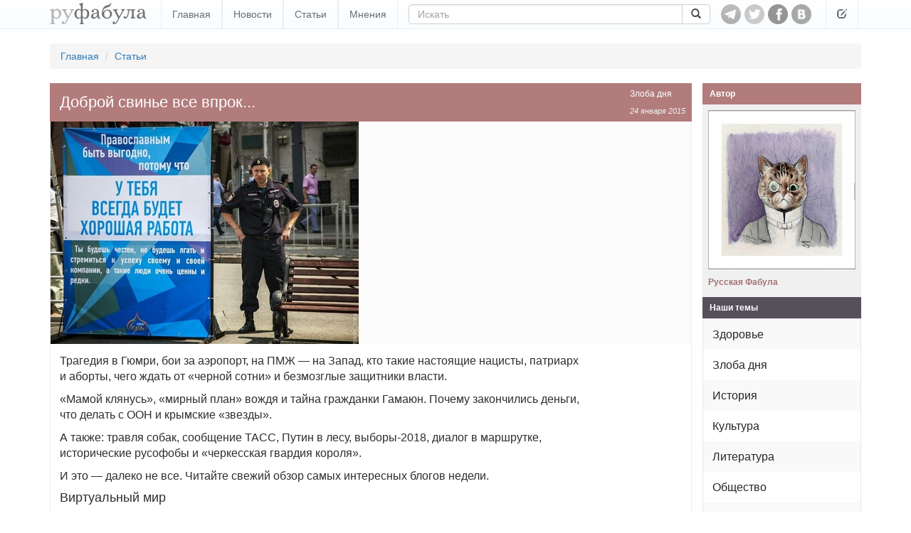

--- FILE ---
content_type: text/html; charset=utf-8
request_url: https://rufabula.com/articles/2015/01/24/review-four
body_size: 38630
content:
<!DOCTYPE html>
<html lang="ru">
<head>
    <meta charset="utf-8">
    <meta http-equiv="X-UA-Compatible" content="IE=edge,chrome=1" />
    <meta name="viewport" content="width=device-width, initial-scale=1, maximum-scale=1, user-scalable=no">
    <meta name="description" content="Независимый журнал о самом интересном: политика, культура, технический прогресс.">
    <meta name="keywords" content="Злоба дня, в кольце врагов, внешняя политика, двойные стандарты, мракобесие, полицейское государство, Путин, русь, свинцовые мерзости, свобода, судьбы России, Украина, фашизация">
    <meta name="apple-mobile-web-app-capable" content="yes">
    <meta name="apple-mobile-web-app-status-bar-style" content="black">
    <title>Доброй свинье все впрок...</title>
    <link rel="alternate" type="application/rss+xml" title="RSS" href="//rufabula.com/feed" />
    <link rel="shortcut icon" href="//rufabula.com/static/favicon.ico" />
    <link rel="apple-touch-icon" href="//rufabula.com/static/img/apple/apple-touch-icon-57x57.png" />
    <link rel="apple-touch-icon" sizes="72x72" href="//rufabula.com/static/img/apple/apple-touch-icon-72x72.png" />
    <link rel="apple-touch-icon" sizes="114x114" href="//rufabula.com/static/img/apple/apple-touch-icon-114x114.png" />
    <link rel="apple-touch-icon" sizes="144x144" href="//rufabula.com/static/img/apple/apple-touch-icon-144x144.png" />
    <link rel="stylesheet" href="//rufabula.com/static/v2/css/bootstrap.min.css">
    <link rel="stylesheet" href="//rufabula.com/static/v2/css/main.css?69">
    <meta property="fb:app_id"       content="461335947279050" />
    
<meta name="author" content="Русская Фабула">
<link rel="canonical" href="https://rufabula.com/articles/2015/01/24/review-four" />
<meta property="og:type" content="article" />
<meta property="og:title" content="Доброй свинье все впрок..." />
<meta property="og:url" content="https://rufabula.com/articles/2015/01/24/review-four" />
<meta property="og:description" content="Трагедия в Гюмри, бои за аэропорт, на ПМЖ — на Запад, кто такие настоящие нацисты, патриарх и аборты, чего ждать от «черной сотни» и безмозглые защитники власти. «Мамой клянусь», «мирный план» вождя и тайна гражданки Гамаюн. Почему закончились деньги, что делать с ООН и крымские «звезды». А также: травля собак, сообщение ТАСС, Путин в лесу, выборы-2018, диалог в маршрутке, исторические русофобы и «черкесская гвардия короля». И это — далеко не все. Читайте свежий обзор самых интересных блогов недели." />
<meta property="og:image" content="https://rufabula.com/media/upload/images/2015/01/23/10734282_581218011978504_2617940253399920697_n_1.jpg" />
<meta name="twitter:card" content="summary">
<meta name="twitter:site" content="@rufabula">
<meta name="twitter:title" content="Доброй свинье все впрок...">
<meta name="twitter:description" content="Трагедия в Гюмри, бои за аэропорт, на ПМЖ — на Запад, кто такие настоящие нацисты, патриарх и аборты, чего ждать от «черной сотни» и безмозглые защитники власти. «Мамой клянусь», «мирный план» вождя и тайна гражданки Гамаюн. Почему закончились деньги, что делать с ООН и крымские «звезды». А также: травля собак, сообщение ТАСС, Путин в лесу, выборы-2018, диалог в маршрутке, исторические русофобы и «черкесская гвардия короля». И это — далеко не все. Читайте свежий обзор самых интересных блогов недели.">
<meta name="twitter:image:src" content="//rufabula.com/media/upload/images/2015/01/23/10734282_581218011978504_2617940253399920697_n_1.jpg">
<link rel="stylesheet" href="//rufabula.com/static/social/social-likes_flat.css" type="text/css" />
<link rel="stylesheet" href="//rufabula.com/static/plugins/fancybox/jquery.fancybox.css" type="text/css" media="screen" />
<script type="text/javascript" src="//vk.com/js/api/openapi.js?117"></script>
<script type="text/javascript" src="//vk.com/js/api/share.js?90" charset="windows-1251"></script>
<script type="text/javascript">
  VK.init({apiId: 3590447, onlyWidgets: true});
</script>
<script src="https://apis.google.com/js/platform.js" async defer>
  {lang: 'ru'}
</script>

    <script type="text/javascript">
    window._tpm = window._tpm || [];
    window._tpm['paywallID'] = '30818141';
    
    window._tpm['trackPageview'] = false;
    
    window._tpm['onMeterExpired'] = window._tpm['onMeterActive'] = 'premium_only';
    window._tpm['onAccessGranted'] = 'thank_you';
    window._tpm['onShowOffer'] = 'on_show_offer';
    window._tpm['onCheckoutSuccess'] = function(){
        location.reload();
    }
</script>
<script type="text/javascript" src="//code.tinypass.com/tpl/d1/tpm.js"></script>
</head>
<body>
<nav class="header navbar-fixed-top" role="navigation">
    <div class="container">
        <button type="button" class="navbar-toggle" data-toggle="collapse" data-target="#main-menu">
            <span class="sr-only">Toggle navigation</span>
            <span class="icon-bar"></span>
            <span class="icon-bar"></span>
            <span class="icon-bar"></span>
        </button>
        <div class="navbar-header">
            <a href="https://rufabula.com">
                <div class="logo"></div>
            </a>
        </div>
        <div id="main-menu" class="navbar-collapse collapse">
            <ul class="nav navbar-nav">
            
                <li><a href="/" >Главная</a></li>
            
                <li><a href="/news" >Новости</a></li>
            
                <li><a href="/articles" >Статьи</a></li>
            
                <li><a href="/opinions" >Мнения</a></li>
            
            </ul>
            <ul class="nav navbar-nav visible-xs-inline">
                
  <li class=" visible-fp"><a>Мой статус: Меценат</a></li>
  <li class=""><a id="login" href="/add/post">Вход</a></li>


            </ul>
            <form class="navbar-form navbar-left" role="search" action="/search" method="get">
                <input type="hidden" name="searchid" value="2046126" />
                <input type="hidden" name="l10n" value="ru" />
                <input type="hidden" name="reqenc" value="" />
                <div class="input-group">
                  <input type="text" name="text" class="form-control" placeholder="Искать" value="">
                    <span class="input-group-btn">
                        <button class="btn btn-default" type="submit"><span class="glyphicon glyphicon-search" aria-hidden="true"></span></button>
                    </span>
                </div>
            </form>
        </div>
        <div id="socs">
            <a href="https://t.me/rufabula" title="Telegram" target="_blank"><div class="telegram"></div></a>
            <a href="https://twitter.com/rufabula" title="Твиттер" target="_blank"><div class="tw"></div></a>
            <a href="https://www.facebook.com/rufabula" target="_blank" title="Сообщество в Фейсбуке"><div class="fb"></div></a>
            
            <a href="https://vk.com/rufabula" target="_blank" title="Паблик Вконтакте"><div class="vk"></div></a>
        </div>
        <div class="navbar-collapse collapse">
            <ul class="nav navbar-nav navbar-right">
                <li class="dropdown">
                  <a href="#" class="dropdown-toggle" data-toggle="dropdown" role="button" aria-expanded="false"><span class="glyphicon glyphicon-edit"></span></a>
                  <ul class="dropdown-menu" role="menu">
                      
  <li class=" visible-fp"><a>Мой статус: Меценат</a></li>
  <li class=""><a id="login" href="/add/post">Вход</a></li>


                  </ul>
                </li>
            </ul>
        </div>
    </div>
</nav>

<div class="container">
    
    
    <ol class="breadcrumb">
        <li><a href="/">Главная</a></li>
        <li><a href="/articles/">Статьи</a></li>
    </ol>

</div>
<div id="root" class="container">
    <section id="content">
        
    
<div id="fb-root"></div>
<script>(function(d, s, id) {
  var js, fjs = d.getElementsByTagName(s)[0];
  if (d.getElementById(id)) return;
  js = d.createElement(s); js.id = id;
  js.src = "//connect.facebook.net/ru_RU/sdk.js#xfbml=1&version=v2.5&appId=461335947279050";
  fjs.parentNode.insertBefore(js, fjs);
}(document, 'script', 'facebook-jssdk'));</script>
    <article id="main" class="f-element article">
        <div class="head">
            <div class="right">
                <a href="/category/topical/">Злоба дня</a>
                <time datetime="2015-01-24">
    
    
        
        24 января 2015
        
    
</time>
            </div>
            <h1>
                Доброй свинье все впрок...
            </h1>
        </div>
        <div class="content">
            <div class="illustrate main clearfix">
                <img src="//rufabula.com/media/upload/images/2015/01/23/10734282_581218011978504_2617940253399920697_n_1.433.jpg" alt="Доброй свинье все впрок..." />
                
            </div>
            <div class="text">
            
            <p>Трагедия в Гюмри, бои за аэропорт, на ПМЖ — на Запад, кто такие настоящие нацисты, патриарх и аборты, чего ждать от «черной сотни» и безмозглые защитники власти.</p>

<p>«Мамой клянусь», «мирный план» вождя и тайна гражданки Гамаюн. Почему закончились деньги, что делать с ООН и крымские «звезды».</p>

<p>А также: травля собак, сообщение ТАСС, Путин в лесу, выборы-2018, диалог в маршрутке, исторические русофобы и «черкесская гвардия короля».</p>

<p>И это — далеко не все. Читайте свежий обзор самых интересных блогов недели.</p>

<p><h4>Виртуальный мир</h4><br /><q>Всё больше я прихожу в ужас от того, что мир становится окончательно виртуальным. Нет, где-то там, на кромке реальности, раздаются настоящие взрывы и гибнут настоящие живые люди. А мы получаем виртуальную подачу этого события — причем по желанию подающего так или иначе окрашенную, более или менее перевранную, а то и вовсе перевёрнутую (я сейчас не про наших орденоносных политобозревателях — это происходит во всём мире). И вот из этих комиксов у населения планеты складывается представление о реальности — и оно от неё дальше и дальше. Про засилье фейка в сети я уже не говорю. Однажды нам скажут правду, а мы уже не поверим.<span><a href="https://www.facebook.com/makarevichav/posts/1031695383513971" target="_blank">Андрей Макаревич</a></span></q></p>

<p><h4>Последний мазок</h4><br /><q>Любой человек, выступающий за гармоничность окружающего мира, должен приветствовать награждение орденом двадцатипятилетнего сына Сечина. Это же как последний мазок, недостающая деталь в мозаике, ударный аккорд. Задумайтесь, почему так тревожно было на душе в последние дни, отчего не находили себе места, терзались сомнениями, плохо спали?. Правильно. Потому что мир вокруг вас в тот момент еще не обрел цельность и ясность. А сейчас, с вручением ордена, все чудесным образом встало на свои места.<span><a href="https://www.facebook.com/permalink.php?story_fbid=859300167466728&id=100001602582009" target="_blank">Александр Рыклин</a></span></q></p>

<p><h4>На ПМЖ...</h4><br /><q>Одна моя подруга собирается на ПМЖ в Италию, другой очень хороший режиссер — в Киев. Нацизм не там, где пенсионеры донашивают эсесовскую форму. Не мы судьи латышам или западным украинцам. Нацизм там, где находят оправдание убийце армянской семье или пытаются оскорбить Звягинцева. Оба мои деда воевали. Один пропал без вести. И за пропавшего без вести моя бабка ни копейки не получала — поскольку не могла доказать, что он действительно погиб, хотя и поднимала пятерых детей. Так что про эту страну я знаю все. И гэбешные твари мне не указ.<span><a href="https://www.facebook.com/permalink.php?story_fbid=10202209792925167&id=1799978579" target="_blank">Слава Шмыров</a></span></q></p>

<p><h4>Хоррор класса С</h4><br /><q>Странно, СМИ, политологи и чиновники всех мастей с утра и до вечера уверяли и уверяют, что майдана в России нет и быть не может ни при каких обстоятельствах. Невозможно такое в России. Стабильность и т.д. И тут же с огромной помпой сами же создают организацию Антимайдан с руководителями на лицах которых написано, что самое первое что им придет в «голову»  — разграбить винные и продовольственные склады. Вот где настоящая карикатура. Я раньше думал, что у нас и злодеи опереточные, но сейчас все больше вся эта истерия смахивает на хоррор — фильмы класса C.<span><a href="https://www.facebook.com/kalvarskiy/posts/1038784226148200" target="_blank">Сергей Кальварский</a></span></q></p>

<p><h4>Прямая связь</h4><br /><q>Казалось бы, какая связь между формированием «черной сотни» — «антимайдана», законом о нежелательных иностранных организациях и денежной эмиссией?<br />Отвечаем: прямая. Если вы в сложившейся ситуации собираетесь спасать экономику, то вам не до черной сотни и неототалитарных изысков, а если — искючительно своих друзей, то вам без черной сотни и неототалитаризма не обойтись.<span><a href="https://www.facebook.com/kirill.rogov.39/posts/940482605969360" target="_blank">Кирилл Рогов</a></span></q></p>

<p><h4>Опасность безмозглых защитников власти</h4><br /><q>Как всегда, верховные желания угадываются и опережаются снизу: в России создается Антимайдан, в руководство которого вошли главные адепты Владимира Путина, а Рамзан Кадыров объявляет защитников свободы слова (и, в частности, апологетов «Шарли Эбдо») своими личными врагами.<br />Марш противников кощунства запрещен в Москве, где его сочли потенциальным источником провокаций, однако проводится в Грозном, и пусть вместо анонсированного миллиона на него вышли сотни тысяч, но и это серьезная цифра.<br />В это же время сторонники Путина, считающие его своим вождем и возлагающие на него все надежды, продолжают воевать на Украине — и дерутся за донецкий аэропорт от имени Путина; от его же имени, видимо, совершались там многочисленные «отжимы», а также провозглашались запреты домостроевского толка.<br />Хитом ю-туба стал ролик, в котором чеченский отряд, воюющий в Новороссии, называет эту землю своей и требует выдать убийцу чеченца, погибшего в перепалке с ополченцами же.<br />Все это, вместе взятое — от Антимайдана, компрометирующего Путина возможным сравнением с Януковичем, и до чеченской экспансии по всем направлениям, — наводит на мысль о некоторой, скажем осторожно, потере управления, о выходе ситуации из-под контроля; в какой-то момент — боюсь, он уже наступил — Путин не сможет сдерживать силы, которые он разбудил сам для укрепления собственной власти.<br />Лекарства могут оказаться куда опасней самой болезни; можно натравливать на оппозицию сначала байкеров, потом фанатов, потом патриотов, а в конце концов даже полицию, но оппозиция с ее сугубо мирными акциями может оказаться куда меньшим злом, чем разбуженные властью силы.<br />Хорошо отвлекать население от кризиса внешней агрессией, прямой поддержкой сепаратизма, но последствия этой войны могут оказаться ужасней всякого кризиса. Стоило бы напомнить, что русская революция 1917 года случилась не из-за большевиков, для революционеров она была серьезной неожиданностью, и самыми влиятельными врагами самодержавия были не Ленин с Троцким, а экс-кадет Львов с черносотенцем Пуришкевичем.<br />Для власти опасны не явные враги, а наиболее ретивые и часто безмозглые защитники, компрометирующие ее; беда в том, что для борьбы с вызовами времени Россия традиционно прибегает к средствам, которых не выдержал бы и самый здоровый организм. Главный сторонник и потенциальный защитник власти Рамзан Кадыров, мнится, опасней для этой власти, чем дюжина Навальных.<br />Сейчас уже не вполне понятно, говоря словами Бабеля, «где начинается полиция и где кончается Беня», особенно если учесть, что современные Бени, которых развелось до Бениной матери, действуют якобы на стороне полиции. На самом деле, кажется, они просто почувствовали ее слабину и спешат занять ее место.<span><a href="http://sobesednik.ru/dmitriy-bykov/20150121-dmitriy-bykov-opasnost-bezmozglyh-zashchitnikov-vlasti" target="_blank">Дмитрий Быков</a></span></q></p>

<p><h4>На бис!</h4><br /><q>52% россиян положительно оценили роль Сталина в истории россии и попросили сыграть на бис.<span><a href="https://www.facebook.com/pavel.bardin/posts/815169628532227" target="_blank">Павел Бардин</a></span></q></p>

<p><h4>Стадо идет к обрыву</h4><br /><q>В юности мне встречались сумасшедшие, которые поклонялись Николаю II и Сталину сразу: пустой мечтательный взгляд, захлебывающаяся речь, рот, искаженный судорогой. Еще секунду и потечет слюна, и он разобьет вазу, и будет биться в падучей. Редкие экзотические цветы, высокие безумцы.<br />В последнем опросе Левады их 52%.<br />Определенно больше хорошего и скорее больше хорошего находят в Николае II 52% опрошенных. И те же 52% безусловно положительно и скорее положительно оценивают роль товарища Сталина. Понимаю, понимаю, уже слышу, как мне кричат: нет! Есть 52%, которые уважают очень помазанника, и противоположные им 52%, которые боготворят генсека, и они совсем, совсем не пересекаются. Увы. Совсем не пересекаться они не могут даже теоретически: 52+52 это 104, а не 100, но на практике таких совпадений, конечно, гораздо больше; Николай II и Сталин — по разным опросам самые авторитетные лидеры ХХ века, и они не разведены по разным садикам, нет давно двух враждующих станов, есть одна могучая кучка. Так Россия встала с колен: были противоречия, но они утонули. Ведь неважно, какая государственность, главное, чтоб была: доброй свинье все впрок. Оно, конечно, так, но безумие от совместившихся садиков никуда не девается. И стадо идет к обрыву, и кидается в море, и гибнет в нем.<span><a href="https://www.facebook.com/timofeevsky/posts/10203296838802990" target="_blank">Александр Тимофеевский</a></span></q></p>

<p><h4>Приличный человек</h4><br /><q>Лавров все же приличный человек. Он не говорит: «Мамой клянусь, на рельсы лягу, на пидараса отвечаю, руку на отсечение даю». Нет, он корректно выражается: «Хер докажете, что российские войска воюют на Донбассе».<span><a href="https://www.facebook.com/igor.svinarenko/posts/829602950419152" target="_blank">Игорь Свинаренко</a></span></q></p>

<p><h4>Есть только один «мирный план Путина»</h4><br /><q>«Порошенко отверг мирный план Путина», — бушует российский агитпроп.<br />Три недели радовались атакам так называемых «ополченцев» на Донецкий аэропорт (о «взятии» которого Первый канал и другие едва ли не ежедневно сообщали торжествующим тоном) — а теперь обнаружился «мирный план»...<br />Если бы Путин действительно хотел мира на востоке Украины — у него был бы только один «мирный план». Абсолютно надежный. С гарантированным результатом.<br />— отозвать с Украины засланных туда спецназовцев, наемников, «отпускников» и «добровольцев» — вместе с переданным им оружием и тяжелой техникой; <br />— наглухо закрыть границу с Украиной для желающих повоевать; <br />— пресечь попытки набирать в России «добровольцев»; <br />— прекратить прославлять по российскому ТВ «ополченцев Донбасса»«, клеймить «украинских карателей» и выдумывать «украинских фашистов», и вдохновенно врать про «русский мир» и про то, что мы «воюем с Америкой на территории Украины».<br />После этого от «сепаратизма» в Донецке и Луганске (чего там до апреля 2014 года, — до появления диверсантов Гиркина-Стрелкова, — отродясь не видели) ничего не осталось бы в течение недели.<br />Как и от карикатурных «народных республик», которыми так восхищаются брутальные писатели-патриоты, телевизионные полководцы и юные чемпионки по поднятию тяжестей.<br />После этого перестали бы гибнуть граждане Украины — как военные, так и мирные жители. <br />После этого перестали бы гибнуть граждане России — воюющие в Украине по приказу начальства или по своей воле. <br />Никто, — кроме организаторов этой необъявленной войны, — не знает точное число погибших в Украине россиян. <br />За приоткрытие завесы над этой тайной мой коллега и друг Лев Шлосберг чуть не поплатился жизнью. Но, скорее всего, счет идет на тысячи.<br />За что они погибли?<br />Они защищали свою страну? Нет, они воевали в чужой стране, которая не нападала на Россию и не аннексировала ее территории. <br />За кремлевские обиды и амбиции? Но разве они стоят жизни людей? <br />«Мирный план» очень прост.<br />Если Путин его не предлагает — значит, ему не нужен мир.<span><a href="http://echo.msk.ru/blog/boris_vis/1476380-echo/" target="_blank">Борис Вишневский</a></span></q></p>

<p><h4>Последний рубеж</h4><br /><q>А где можно почитать какое-нибудь внятное объяснение того, что такого в стратегически важного в этих развалинах донецкого аэропорта, что одни туда месяцами набигали русским православным зерграшем, а другие сидели с понтом ни-шагу-назад, как будто это последний рубеж обороны святой Терры от орд хаоса?<span><a href="https://www.facebook.com/michael.pojarsky/posts/839964692727819" target="_blank">Михаил Пожарский</a></span></q></p>

<p><h4>Формула</h4><br /><q>Я давно вывел для себя формулу: На Донбассе поколение отцов воюет против поколения детей, прикрываясь поколением дедов.<span><a href="https://www.facebook.com/gennadiy.tchernov/posts/10205719298961029" target="_blank">Геннадий Чернов</a></span></q></p>

<p><h4>Деревня Лопыревка</h4><br /><q>Я понимаю смысл противостояния со всем миром, когда надо было входить в Ирак. Вот там реально надо было бодаться. Но из Ирака Россию сначала выдавили, а потом не впустили. Не совсем чтобы полностью, но почти. «Лукойл» разрабатывает там сейчас 50 скважин. <br />Я понимаю смысл противостояния, когда весь мир входил в Африку. Но Африку просто проворонили, просто не врубились в тренд. Да и не могли врубится — нечем туда заходить было, нет того количества частного среднего бизнеса, который мог бы ломануться на новые горизонты и начать подминать под себя территории, разработки, месторождения и пр. Теперь почти вся Африка сейчас под Китаем. <br />Частично застолбили за собой Север и неплохо, в общем-то, вошли в Арктику — вот там свои позиции Россия закрепила — глупо и по идиотски, правда, с шоу-клоунадой «Миры устанавливают флажок на дно моря» — но уж как умеем. Но это достижение пока виртуальное и не факт, что теперь вообще станет реальным. Потому что качать нефть мы еще можем (да и то так себе), а вот строить платформы и оборудование, чтобы её качать — уже нет. <br />В итоге Африку просрали, Ирак просрали, Арктика теперь заморожена, но зато из-за деревни Лопыревка Донецкой области начали континентальную войну со всем миром.<br />Я никак не могу понять эту логику. <br />Ради чего весь этот ад?<br />Ради какого невбубического профита?<span><a href="https://www.facebook.com/babchenkoa/posts/597375590362678" target="_blank">Аркадий Бабченко</a></span></q></p>

<p><h4>Поговорка</h4><br /><q>В России новая поговорка: «Солдат ребенка не обидит! Солдат его пробьет штыком».<span><a href="https://www.facebook.com/zoriy.davidovich/posts/1539777662958793" target="_blank">Зорий Давидович</a></span></q></p>

<p><h4>Трагедия в Гюмри</h4><br /><q>Мне кажется, что в России не до конца понимают всю глубину трагедии в Гюмри.<br />Реакция примерно такая: ну да, беда, конечно, кто спорит. Но уж прямо делать из этого национальную трагедию не стоит. Ну убил какой-то дебил семь человек. Идиот, конечно. Да вон у нас каждый день гастарбайтеры кого-нибудь то режут, то насилуют! Что ж, из-за этого войну начинать, что ли?<br />Вот когда про нас говорят, что (в силу нашей «своеобразной» истории) ценность человеческой жизни в России стала чрезвычайно низка, то мы киваем головами, но как-то не придаем этому существенного значения. Так, мол, оборот речи. Ораторская красивость. Все мы понимаем, придаем и все ценим. И человеческую жизнь — тоже. Что ж мы, звери, что ли.<br />А вот столкнувшись с другим восприятием человеческой смерти (в данном случае — армянским), удивляемся: мол чего они так разошлись-то? Ну убили, горе, конечно, но уж так-то прямо на разрыв аорты. Чего тут постановки-то крутить? Одно слово — чурки. Опять хачи балаган устраивают. Наверное денег от России потребуют. У нас бы похоронили, всплакнули, да и все. Девять дней, сорок. Помянули, выпили, похмелились. А чего еще надо-то? Менты бы, позевывая, дело завели. Шло бы оно ни шатко, ни валко. Висяк. Могилики бы заросли бурьяном, оградки заржавели. И все бы кануло в Лету.<span><a href="https://www.facebook.com/koch.kokh.haus/posts/1405052549791950" target="_blank">Альфред Кох</a></span></q></p>

<p><h4>Скрепа</h4><br /><q>Вот, наконец, я понял главный секрет. Проникся духовной скрепой.<br />Идея персональной ответственности глубоко не наша, западная, римско-католическая или хуже того, протестантская. <br />Наша идея — это соборность. <br />Каждый виноват во всем.<br />Что плохо учились, плохо работали, безответственно относились к политическому выбору. Всегда со всем соглашались, а когда бунтовали — то неправильно, бессмысленно. Не посылали лучших людей во власть, не сумели организовать оппозицию, не мыли подъезды, не чистили тротуары, пили пиво из горлышка, не ходили на диспансеризацию.<br />Ругались матом, не повышали глобальную конкурентоспособность выпускаемой продукции каждый на своем рабочем месте, не изучали иностранные языки и опыт лучших фирм и корпораций, ковыряли в ушах спичкой, не оплачивали вовремя счета за свет и газ, списывали контрольные, брали и давали взятки, допускали расистские высказывания, не верили в Бога, а когда верили, то делали это фальшиво или фанатично, хотя то и другое — неправильно. <br />Не чистили ботинки и не мыли подмышки с мылом, несмотря на отсутствие дорог с твердым покрытием и горячего водоснабжения, забывая тем самым, что опрятность и подтянутость — залог дальнейших успехов на ниве экономического роста. Изменяли женам и мужьям, плохо воспитывали детей.<br />И чего же вы теперь хотите?<br />От власти, от соседей, от Бога?<br />Покайтесь! Покайтесь, ибо близится.<span><a href="https://www.facebook.com/denis.dragunsky/posts/940292925995876" target="_blank">Денис Драгунский</a></span></q></p>

<p><h4>Рак рабства</h4><br /><q>Трагедия Шарли и трагедия Украины — это одна и та же трагедия. Трагедия жизни, которая самой своей жизненностью оскорбляет другого. Это не сразу заметно, потому что большинство людей, оплакивающих Шарли, одновременно защищают Украину. Те, кто убил карикатуристов, не обязательно были посланы Путиным, но они точно вдохновлялись идеалами Путина, идеалами войны, агрессивности, уничтожения.<br />Однако, есть и люди — в том числе, украинцы и украинки — которые одновременно с радостью «дали бы по рогам» и тем, кто издевается над образом Божиим, над Матерью Божией, да и над всякой верой, пусть даже мусульманской, и тем, кто напал на «мать Украину».<br />Конечно, это истероидное поведение, обманывающее, как и всякая истерика, не других — себя. Человек тем активнее призывает стрелять в русских захватчиков, что знает — если Украину завоюют, если опять воцарится кремлевская власть, то он ее не свергнет. Будет жить под ней, как жил десятилетиями сам, как жили его отец и мать, дед и бабка. Это против полудеспотов удаются майданы, а против настоящих деспотов, всмятку уваренных, — не удаются. Они сами к власти пришли благодаря вооруженному бунту 25 октября 1917 года и принимают всяческие меры, чтобы их при помощи такого же бунта не свергли.<br />Что же, положение безысходно? Рак рабства будет расползаться по земному шарику? Считать так означает принимать ложь рабства, ложь милитаризма, который поощряет истерику: «Ах, Гитлер мог завоевать весь мир, только мы остановили коричневую чуму!» Да не мог, успокойтесь! И не «мы остановили», а конкретные люди — вроде украинского еврея Анатолия Шапиро, который освободил узников Освенцима. Шапиро, а не «народы СССР», не «Красная армия». Нет коллективной ответственности ни в преступлениях, ни в подвигах.<br />Да, свобода должна уметь защищаться. Но защита с оружием — самая ничтожная из защит. Главная защита свободы — мир. Если человек любит свободу и говорит о свободе, но говорит со злобой и ненавистью, то он лишь наплодит врагов свободы. Конечно, на самом деле это будут его враги, но они-то будут уверены, что бороться надо со свободой в целом, коли ее ревнители такие сердитые и неприятные люди.<br />В этом правда дяди Тома, она же правда Евангелия, правда «спасись сам и тысячи вокруг тебя спасутся». Живи так, чтобы другим захотелось жить твоей жизнью. Пока в основном люди бегут от несвободы, но не бегут к свободе. Поэтому и тоталитаризм не пал, а только припал, изготовился к прыжку, а кое-где уже прыгнул.<br />Когда-то, и не «давным-давно», а очень даже недавно все люди были несвободны. Освобождение пришло не извне — не было никакого «вне». Освобождение пришло и продолжает приходить благодаря тому, что кто-то так свободно живет, что другим хочется жить так же. Конечно, свободно жить означает рисковать — другой может из зависти просто уничтожить твою свободу, потому что не верит, что и сам так может. Часто — действительно не может, потому что в истории точек невозврата нет, а в жизни отдельного человека, увы, есть. Но риск и в любви есть, так что ж — не любить? Наоборот! Риск — это соль любви, горчица свободы и кетчуп творчества. Кто хочет избавиться от риска — избавляется от людей. В этом, собственно, и суть трагедий и во Франции, и в Украине.<span><a href="https://www.facebook.com/james.krotov/posts/815213328543779" target="_blank">Священник Яков Кротов</a></span></q></p>

<p><h4>Прогресс</h4><br /><q>А я все о прогрессе.<br />Людям, которые окропили святой водой Мавзолей с безусловно благородной задачей выкурить оттуда нечистую силу, присудили за это по 10 суток.<br />Что бы с ними за то же самое сделали при коммунистах, страшно и подумать.<br />Нечистая сила та же и на том же месте.<br />А прогресс...<span><a href="https://www.facebook.com/permalink.php?story_fbid=919829904694418&id=100000022518126" target="_blank">Лев Рубинштейн</a></span></q></p>

<p><h4>Дума Патриарха</h4><br /><q>С точки зрения церкви и людей верующих, аборт — это грех. С точки зрения людей, не исповедующих никакой религии, аборт — это медицинская процедура. Это не значит, что неверующий человек воспринимает это процедуру как нечто вроде удаления зуба. Чаще всего это непростое и даже трагическое решение. Но в целом то, что с религиозной точки зрения — безусловное зло, с точки зрения светской — повод для дискуссий и вопрос свободного выбора. Миллионы женщин очень хотят родить ребенка, но не могут этого сделать, несмотря на все усилия. Им остается только с горечью смотреть на тех женщин, которые могут родить, но добровольно от этого отказываются. Однако случаи бывают разные. Очень часто к аборту приводят ситуации фактически безвыходные. <br />К сожалению, здоровье у потенциальных матерей сейчас в общей массе такое, что беременность для многих сопряжена с риском для их жизни. Ценой аборта врач спасает женщину. Как быть в таких случаях? Как быть в тех случаях, когда ребенок является не плодом любви и даже не результатом мимолетного увлечения или случайной связи, а появляется против воли женщины в результате насилия. Думаете, таких случаев мало? Увы. Таких случаев предостаточно! И как осудить женщину, которая не желает становиться матерью при подобных обстоятельствах, и для которой слова «на всё воля божья» прозвучат как издевательство? Правил без исключения быть не должно. Поэтому нельзя выводить аборт из системы ОМС. Другое дело, что рекламировать и тем более пропагандировать такую процедуру не следует. Не знаю уж, правда, где патриарх Кирилл сталкивался с подобной пропагандой, но тут я с ним соглашусь. <br />Что же касается демографического прорыва, к которому могло бы привести сокращение абортов вкупе с решением социальных проблем родителей, которые хотели бы иметь детей, то здесь никакой прямой связи нет. Прекрасно известно, что в развитых странах уровень жизни высок, а рождаемость низкая. А в странах отсталых все наоборот. Не зря же коллега нашего Патриарха Папа Франциск на днях даже призвал паству «не размножаться как кролики». Хотя и Франциск вместе со всей католической церковью остается противником абортов. Так или иначе, статистика в России действительно тяжелая, даже притом, что в последние годы абортов, слава богу, становится меньше. Но запретами тут не добьешься ничего, кроме возникновения теневого полукриминального рынка таких услуг. И как бы это не прозвучало банально, но успех в борьбе за сокращение числа абортов зависит от просвещения и воспитания. Чтобы женщины — и мужчины, кстати, тоже! — понимали все последствия такого шага для здоровья, с моральной точки зрения, думали о последствиях, предаваясь страстям. Людям нужна информация, которая сможет предостеречь их от опрометчивых шагов. Но не будет ли расцениваться информация об абортах как их пропаганда?<span><a href="http://echo.msk.ru/blog/oreh/1478944-echo/" target="_blank">Антон Орехъ</a></span></q></p>

<p><h4>Здравствуй, мама!</h4><br /><q>— Гражданка Гамаюн? Ольга Петровна?<br />— Да.<br />— Это вы в январе тридцать восьмого в общежитии по улице имени Розы Люксембург сделали аборт вязальной спицей и подбросили плод на помойку овощебазы?<br />— Д-да, товарищ майор.<br />— Ну, здравствуй, мама.<span><a href="https://www.facebook.com/pavel.bardin/posts/816038245112032" target="_blank">Павел Бардин</a></span></q></p>

<p><h4>Про Кадырова</h4><br /><q>Митинг в Грозном был грандиозен и получил огромный международный резонанс, который даёт организатору мероприятия политический капитал, значительно превышающий его статус как главы субъекта РФ.<br />Только вот что Кадыров будет делать с этим капиталом?<br />Ведь в политической системе РФ не предусмотрено для него места больше, чем предводителя «черкесской гвардии короля». А он — после этого митинга — стал чем-то большим.<br />Для «русского мира», эмоции и предрассудки которого система в последнее время заботливо выращивает и эксплуатирует, кавказец-мусульманин как лидер федерального масштаба невозможен.<br />Кадыров положительно воспринимается обывателем исключительно как бультерьер «белого царя», не более того. <br />— Знать, и правда силён наш царь, что даже чеченцев приручил, — думал средний россиянин, наблюдая видео с кадыровцами из Донбасса.<br />После манифестации в Грозном ситуация изменилась кардинально.<br />Хотел Кадыров или нет, но теперь в Кремле никто не поверит, что он верный пёс у ног хозяина.<br />Потому что на митинг к Путину столько людей не придёт.<br />Даже из-под палки.<span><a href="https://www.facebook.com/elena.galkina.1690/posts/906902696009879" target="_blank">Елена Галкина</a></span></q></p>

<p><h4>Цивилизованная пропасть</h4><br /><q>Рассказывали про российского чиновника средней руки, приехавшего в Штаты к другу. Друг сразу же повёл его знакомить с мэром городка, в ситихолл. Сидели, пили чай, болтали. Но друг видел, что чиновника что-то ужасно напрягает. Позже он признался, что был ошарашен не тем, что можно так вот запросто попить с мэром чай. А тем, что на стенке в кабинете не было портрета Обамы.<br />В этом состоит культурологическая, я бы даже сказал, цивилизационная пропасть между странами, системами. Ацтеки, впервые увидевшие испанских конкистадоров, были ошарашены многим меньше.<span><a href="https://www.facebook.com/starshinanechiporenko/posts/771559999590057" target="_blank">Васиссуалий Нечипоренко</a></span></q></p>

<p><h4>Два сценария</h4><br /><q>В 2018 году есть два сценария выборов: либерально-прогрессивный и консервативный.<br />При либерально-прогрессивном сценарии состав участников президентской гонки будет выглядеть так:<br />Путин (демиург)<br />Зюганов (от парл. партии)<br />Левичев (от парт. партии)<br />Дегтярев (от парл. партии и прогрессивной молодежи)<br />Явлинский (от напарламентских ветеранов)<br />Ксения Собчак (для гендерного баланса)<br />Ходорковский (от врагов России)<br />Чулпан Хаматова (для гуманистичности)<br />При консервативном сценарии СФ проголосует закон о временном изменении порядка выборов президента (с целью экономия бюджетных средств в условиях войны). Президент избирается участниками заслушивания ежегодного послания Президента Федеральному Собранию в Георгиевском зале.<span><a href="https://www.facebook.com/permalink.php?story_fbid=10203369455781590&id=1367268883" target="_blank">Александр Морозов</a></span></q></p>

<p><h4>Из подмосковных лесов</h4><br /><q>Александр Абрахимов утром в новостях на радио Шоколад: «Когда-то Владимир Путин выступал на встречах в Давосе, а теперь следит за ними из подмосковных лесов».<span><a href="https://www.facebook.com/alyosha.stepanoff/posts/4876144636705" target="_blank">Алеша Степанов</a></span></q></p>

<p><h4>Почему? А потому...</h4><br /><q>Почему мы не шарли.<br />Ну, потому, что баба должна знать своё место. У чурок она в гареме, у нас — в тереме, что почти одно и то же. Чтобы она не гуляла на стороне, ей, дуре, надо плести про мораль и нравственность, водить в церковь, надев на голову тряпку, дабы знала свое месте, где батюшка ей объяснит, что ебстись в попу — это неправильно.<br />Раньше, кто не знает, в каждой крестьянской избе висела казацкая плетка, а в углу стояли образа. Понятно, что не всякая тварь осмелится при таком раскладе изменить мужу. Супруга своего баба должна бояться и уважать, а если уважать его не за что, то просто — бояться. Чтобы не блядила — ей хорошо бы каждый год рожать, будет кому на старости лет стакан подать отцу-батюшке. Когда построим дом и посадим дерево.<br />Все это, понятно, не распространяется на нас, мужиков. Мы бабе изменять можем, это у нас природное, в том проявляется наша молодецкая удаль и смекалка. Которые поумнее и повыше, депутаты которые, — те порой и мальчиков в сауне трахают, но это уже не нашего ума дело, чем они там приватно занимаются, потому что нечего всякой ювенальной юстиции лезть куда не положено. Но именно потому, что трахают, они еще больше не шарли.<br />Вообще, во всем должен быть порядок. Зачем нам эти потрясения и майданы? Путин, может быть, и не лучший вариант. Но при нем все — как надо: параллельно и перпендикулярно, традиционные ценности и прочие скрепы. И никаких карикатур на кого не надо.<br />И если когда какой-нибудь суверенный авторитет открывает свою зловонную дыру посередине бороды, густо смазанной традиционными русскими закусками — селёдкой и луком, и пердит свои патриархальные поносы, мы должны ему тщательно внимать. Мужики могут и вполуха, но бабы — внимательно и конспектируя, дабы потом воспроизвести вконтакте, как и что они это поняли своим куцым, недоразвитым умишком.<br />Поэтому мы все и не шарли. И в этом проявляется наша сила духа, особый путь и главная национальная идея.<span><a href="https://www.facebook.com/ponochevnyy/posts/1021339814549840" target="_blank">Игорь Поночевный</a></span></q></p>

<p><h4>Диалог в маршрутке</h4><br /><q>— Я, конечно, понимаю, что убивать нельзя, но нужно ведь понять. Кругом ведь они. Кафе и рестораны их. В торговле — они. Автосервис- они. Таксисты — они. Вот маршрутку нашу кто ведет? Ремонт в квартире и то они. Куда ни плюнь. А русскому Ивану куда податься? Либо к черножопым в батраки, либо водку пей. Парнишка и дома от них продыху не имел, а попал в армию, и там они. Причем со всех сторон. Ну не выдержал. Парнишка то наш русский, в церковь ходил. А мы русские, русских в беде не бросаем.Так что защитим от хачья.<br />— Вы что, фашист?<br />— Это я то фашист? Я как раз антифашист. Я против майдана хохляцкого и против жидовни. Это они фашистюги. Теперь и армяшек с пути сбивают, падлы. Всех их перевешать бы. Жаль отец родной, Иосиф Виссарионович не видит.<span><a href="https://www.facebook.com/lsankin/posts/756883367724363" target="_blank">Леонид Санкин</a></span></q></p>

<p><h4>Не вздумайте болеть!</h4><br /><q>Российская вакцина против СПИДа, которую разрабатывали 15 лет и испытания которой в принципе уже выходили на финишную прямую, теперь будет готова неизвестно когда, а может быть не будет готова вовсе. Деньги, говорят, кончились. А куда же это они кончились, интересно? Не бывает такого, что вчера деньги у вас были, а сегодня вы глядите — а их нет. Если, конечно, вас не ограбили. Мы ведь все как-то рассчитываем свой бюджет, продумываем траты, предполагаем, на что свои средства потратить можем, а на что нет. Именно поэтому большинство все-таки как-то сводят концы с концами. Хотя бывают исключения. Поддался ты куражу и деньги свои пропил. Или проиграл в подпольном казино. Тогда действительно можно сказать, что деньги взяли и кончились. Но в таком случае ты просто дурак и пенять можешь лишь на себя самого. Бывают, конечно, иные ситуации. Когда внезапно что-то сломалось — автомобиль, холодильник, стиральная машина. Или когда, не дай бог, кто-то заболел. В этих случаях деньги тоже могут резко закончиться вопреки твоим расчетам. Но дураком ты себя не назовешь — сама судьба сыграла против тебя.<br />Заболеть может каждый. В том числе СПИДом. Ну, а что же случилось с нашей страной, которая разрабатывала вакцину против этой страшнейшей болезни? 650 тысяч граждан России являются носителями вируса — а деньги на лекарство для них взяли и кончились! И если бы только для них.<br />Буквально накануне я узнал, как онкологическим больным доложили, что те исследования, которые они делали в стационаре бесплатно, теперь им придется делать за деньги. Или становиться в бесконечную очередь на недели, а то и месяцы. А в этой очереди эти исследования теряют всякий смысл, потому что дороже всего здесь — время. Упустишь время, и лечить уже будет нечего. Ну, а если за деньги — тогда пара процедур обойдется в сумму, превышающую пенсию инвалида и все его пособия и надбавки.<br />Что же произошло? Представьте, там тоже сказали, что деньги кончились! Может быть, с нашей страной произошло стихийное бедствие, и все эти деньги ушли на ликвидацию его последствий? Ураганы, наводнения, пожары? Или все это одновременно? Что случилось-то? Рубль упал? Упал с неба как Челябинский метеорит? Нет ничего — ни стихии, ни войны.<br />Воюем мы, как известно, бесплатно, в отпуске и по зову сердца. Поэтому объяснение внезапно кончившимся деньгам другое. Это история про того дурака, который на последние деньги решил напиться или все проиграл в карты. Мы сознательно сделали такой выбор. Никакой это ни Обама и ни Меркель — мы сами «разорвали в клочья» свою экономику и свою страну. Сами, своими руками написали бюджет, где сократили все расходы, кроме расходов на армию. Денег на все эти вакцины и не могло хватить. Они не кончились — их просто не было. Есть деньги на то, чтобы убивать. А денег на то, чтобы лечить — нету. Поэтому мой вам единственный совет: не вздумайте болеть!<span><a href="http://echo.msk.ru/blog/oreh/1478256-echo/" target="_blank">Антон Орехъ</a></span></q></p>

<p><h4>Про ООН</h4><br /><q>Эта ООН уже немножко раздражает своей аморфностью. Смотришь на Совбез, и негодуешь — ну, как же так, сколько можно быть такими беззубыми?<br />Но так как терпеть такую неадекватность далее будет невозможно, то там грядут перемены.<br />Что же будет уже скоро вместо ООН?<br />Мой ответ прост. Это будет Консилиум из 100 руководителей стран, которые только что вышли из этой должности. Потому что у них есть понимание глобального мира и опыт управления большими ресурсами. Страны будут отбираться по уровню ВВП. Ценз, так сказать.<br />В этот консилиум также войдут 100 самых богатых в мире из списка Форбс. Они знают, как добиваться высоких целей, приумножая всепланетный ВВП. Ну и третьим звеном будут 100 последних Нобелевских лауреатов. Эти 300 спартанцев и будут вершить судьбами цивилизации.<br />Так мир переформатируется, очистится, посправедливеет и помудреет. Снизятся риски возникновения новых путиных. Их будут пресекать на корню.<br />Думаю, что именно сейчас, в наши дни и формируются новые Антанты и Тройственные Союзы. Потому что началась не просто новая война, а переформатирование сфер цивилизации. И важно кто с кем, против кого и с какой целью.<br />Через 10 лет мы с удивлением обнаружим, как морально изменится мир, и посокрушаемся тому, как странно, что мы терпели все прежние паталогии.<br />К чему я клоню? К тому, что нашей стране надо попасть в мейнстрим этого движения. И реформы в стране увязать с этими гео-глобальными тенденциями.<br />Просто цель того стоит.<span><a href="https://www.facebook.com/vspivakovsky/posts/839500022755728" target="_blank">Владимир Спиваковский</a></span></q></p>

<p><h4>Реформа</h4><br /><q>Многие не знают — в Северной Корее в 2009 году провели такую реформу: из банкнот и ценников вычеркнули два нуля, а зарплаты оставили прежними.<br />То есть, зарплаты в одночасье выросли в 100 раз.<br />Глазьев и Делягин, вы рядом с Ыном — дети неразумные.<span><a href="https://www.facebook.com/oleg.pshenichny/posts/10203793426652440" target="_blank">Олег Пшеничный</a></span></q></p>

<p><h4>Памятник</h4><br /><q>В последнее время журналисты и просто знакомые часто меня спрашивают насчет памятника жертвам политических репрессий, который наказал поставить главный наш начальник. Спрашивают, естественно, как архитектора, в смысле выбора места, организации конкурса, а что бы вы предложили, если бы, и т.п. <br />Но вот, что я вообще думаю по этому поводу. <br />Во-первых, вся эта затея никакого отношения к миллионам погибшим, к действительному покаянию и состраданию не имеет. Это очередная разводка для либеральной интеллигенции. На самом деле это циничная, чисто пропагандистская акция, затеянная накануне празднования юбилея победы, чтобы формально закрыть тему террора и чтобы эффективный усатый менеджер мог предстать во всем своем победительном великолепии, в чистом белом кителе, не осквернённом брызгами крови.<br />Во-вторых, не может идти речи ни о каком монументе памяти жертв, пока не проведен трибунал над инициаторами и исполнителями этого кровавого кошмара, пока им не вынесен окончательный и беспощадный общественный приговор, пока их могилы располагаются в самом центре столицы, и пока самый главный из них удостоен чести лежать в хрустальном гробу в отдельном склепе.<br />В-третьих, не может идти речь о памятнике жертвам политических репрессий, пока политические репрессии продолжаются. А они, к сожалению, продолжаются. <br />В-четвертых, если и может такой монумент однажды появиться (после всего, о чем сказано выше), то только на Красной площади, или на Лубянке. Ни одно другое место в России не соответствует важности и смыслу этого памятника. А выбор организаторами случайного скверика на Садовом кольце (под не менее случайным для этого места именем Сахарова) только подтверждает совершенно формальный и бюрократический подход к этому делу. <br />В-пятых, уже как архитектор, я бы предложил освободить, наконец-то, Мавзолей, и превратить его в Мемориал Жертвам Политических Репрессий в России. Замкнуть круг, так сказать.<span><a href="https://www.facebook.com/evgeny.asse/posts/845005948885019" target="_blank">Евгений Асс</a></span></q></p>

<p><h4>Вот раньше были русофобы...</h4><br /><q>Всё измельчало в России, и русофобы тоже. Ну что там Звягинцев с его намёками, аллюзиями и какой-то Териберкой? Вот раньше были русофобы — ого-го-го! Родич Обамы, всю жизнь рвавшийся в Европу афронацист Пушкин несколькими строчками открытым текстом охаял трёх великих государей земли русской. Махровый бандеровец, постоянно обретавшийся поближе к Ватикану, Гоголь в одной полуопубликованной-полусожжённой поэме прямо унизил и оскорбил всю русскую аристократию, а в одной пьеске — весь правящий класс. Психически больной преступник, мизантроп-лудоман Достоевский, не вылезая из казино Баден-Бадена, без всяких недомолвок гнусно оклеветал столицу Российской империи, град святого Петра. Вот это действительно были русофобы — Левиафаны, а не скелеты обглоданные.<span><a href="https://www.facebook.com/osovtsovaa/posts/1608332182720528" target="_blank">Александр Осовцов</a></span></q></p>

<p><h4>Арифметика империй</h4><br /><q>В XX веке прекратили существование империи: Германская, Британская, Австро-Венгерская, Российская.<br />Агонии империй длятся долго: в сущности, германский фашизм был вариантом такой агонии.<br />Большой организм умирает медленно: скажем, распад Британской империи занял почти сто лет, а, если считать с американской войны за независимость, то и двести. Только в 1921-ом году Британия признала независимость Афганистана, в 1922-ом независимость Египта, индийскую независимость только в 1947-ом; при этом население английских колоний в 1945-ом году составляло еще 430 млн человек, а в 1962 уже 30 млн. человек. Это очень долгий процесс; империям долго кажется, что они незаменимы. Это кровавый процесс, империи готовы убивать тех, кого считают своими подданными. Но это процесс необратимый. Титульной нации империи приходится учиться, как жить не имперским способом — это непросто. <br />Распад Российской империи начался во время Первой мировой и завершается сегодня; Советский Союз на некоторое время замедлил объективный ход событий; впрочем, ни Польшу, ни Финляндию вернуть в империю СССР не смог.<br />Сегодня можно констатировать, что население собственно России, 145 млн., — практически сравнялось с населением тех анклавов Российской империи, которые обрели независимость: Польша 40млн, Украина 45 млн, Грузия 10млн, Финлндия 5 млн, Туркмения 9 млн, Эстония 1 млн, Литва 3 млн, Латвия 2 млн. Эти цифры уже паритетны; надо быть готовым к тому, что процесс распада не завершен.<br />Причем, ничего дурного в распаде империй нет. Распад империи дело отнюдь не злонамеренное (задуманное, например, масонской ложей или КВН); распад объективно происходит тогда, когда титульная нация уже ничего содержательного не может предложить покоренным народам: ни законов, ни образования, ни промышленного развития, ни прав, ни благополучия.<br />Одна из распространенных легенд, бытующих на территории бывшей Российской империи состоит в том, что титульная нация кормила подмандатные народы, отказывая себе в самом необходимом. Говорится всегда так, что Россия содержала свои колонии, в ущерб собственному населению. Это ложь.<br />Если бы это положение хоть отчасти было бы правдой, то возник бы дичайший исторический парадокс: зачем сегодня России возвращать утраченные колонии, которые придется кормить, если страна не может прокормить даже себя. <br />Научиться не быть империей мучительно сложно; но необходимо.<span><a href="https://www.facebook.com/maxim.kantor.3/posts/10204716222562838" target="_blank">Максим Кантор</a></span></q></p>

<p><h4>Звезды и кресты</h4><br /><q>Крымским отелям хотят присваивать «звезды». По-моему, это непрактично, от штукатурки многих гостиниц они просто отвалятся. Вообще, учитывая духовные скрепы империи-колонизатора, логично перед входом вкапывать «кресты» (два, три, четыре «креста»). И как высшую награду за успехи в туризме — «жирный крест».<span><a href="https://www.facebook.com/ayder.muzhdabaev/posts/907532022614007" target="_blank">Айдер Муждабаев</a></span></q></p>

<p><h4>Люди комментируют...</h4><br /><q>ТАСС вывесил на своей стене следующее сообщение: <br />«Москва отказалась от помощи Вашингтона в обеспечении безопасности ядерных объектов на территории России, пишет американская газета. По мнению одного из сенаторов, это увеличит риск теракта «с катастрофическими последствиями».<br />Под этим сообщением образовалась следующая пьеса (орфографию не трогаю):<br />Дмитрий: Отказ снижает вероятность теракта в разы!<br />Светлана: США сами могут организовать террористический акт и свалить все на ИГИЛ!<br />Дмитрий: А по вашему ИГИЛ это чьих рук дело?<br />Виктор: Все их сотрудничество и «охрана», это попытка быть поближе к чужим тайнам и разработкам на легальной основе.<br />Ирина: Правильно, чем их меньше в стране, тем спокойнее и надёжней, они как шакалы рыскают по всему свету в поисках что — где урвать.<br />Валентина: А может быть даже не только урвать, а и подорвать.<br />Владимир: Странно, что этого не сделано давным-давно.<br />Григорий: Давно пора гнать гнусных амеров из России.<br />Елена: Пусть обеспечат безопасность своему американскому заду.<br />Людмила: Пусть не лезут больше к нам<br />Олеся: Это как раз УМЕНЬШИТ угрозу — хотя, звучит как прямая угроза... Чем меньше амеров у нас на каких-либо объектах, тем лучше.<br />Татьяна: Если уже и возникает угроза теракта, то только от сшашки.<br />Юрий: А нас как-то не интересует мнения амер экспертов! как говориться в поговорке.«сто лет мак не родил. голоду не было» так что мы без них разберемся в своей безопасности! мы сверх держава.!!! и неудачников нам не нужно и их заключения!<br />Елена: А ведь реально у нас не было терактов с АЭС. А вот у япошек била проблемка как только они амерам отказали....<br />Евгений: Еще засекречено кто в 1986 принимал участие в Чернобыле. По моему мнению там без амеров не обошлось.<br />Лера: Вы имеете в виду друзей горбоча. Все возможно.<br />Роландс: Обсолютно поддерживаю!! в чернобыле без америкашек точно не обошлось! я думаю из-за военного объекта чернобыль-2!!!<br />Марина: А то без них никто не может обойтись, Всюду суют свой нос.<br />Евгений:Теракт если и будет, то будет благодаря штатам! <br />Серж: А что такого умеет делать Америка в области безопасности, чего не может делать Россия? Или теперь Америка даст отмашку своим прикормленным террористам, активно пытаться что-нибудь взорвать в России, чтобы потом громко вопить: «вот, мы же говорили». Лживая нация. <br />Вадим: Да уж помощники из них никакие...Фокусиму то они строили...<br />Елена: Без США спокойнее!<br />Лариса: В сша верить нельзя, они террористы, что стало с Украиной видите.<br />Андрей: А ещё Югославия, Сирия, Ирак и... Список можно продолжать. <br />Татьяна: Сами справимся, им верить нельзя.<br />Андрей: Они же просто шпионили!<br />Виктор: Вся американская «помощь» заключалась лишь в одном — уничтожении нашего ядерного потенциала. Теперь они жалеют, что и дальше не смогут это делать. Поэтому сразу же резко возросла террористическая угроза в мире.<br />Роберт: То есть это намек на подготовку теракта на ядерных объектах России. Видимо это сейчас и организовывают США.<br />Наталья: После 11 сентября, прошляпившие у себя такой грандиозный теракт, чем могут быть полезны нам?<br />Александр: Господа американцы не надо надувать щеки от своей важности и незаменимости, а взрыв в Бостоне, забыли!<br />Джаннат: Они сами же у себя его организовали!<br />Юлия: Наоборот, это нас только обезопасит!<br />Павел: Для американцев все намного хуже. Это значит, что они потеряют контроль за количеством оружейного плутония, который вырабатывает Россия. Количество боеголовок может вдруг вырасти, вместе с их носителями. В США это отлично понимают. Это российское предупреждение Западу «номер раз».<br />Игорь: Еще здесь с янками связываться!!! Точно подкинут что-нибудь и сделают экологическую, ядерную катастрофу!!!<br />Светлана: Подозрительно добренькие что-то стали. Точно жди подвоха.<br />Эти невозможно комментировать. Это нужно брать — и одним куском заталкивать в сценарий любого российского фильма, который про народ. Интересно, Мединский под это дело даст денег? Ему же такой народ должен понравиться?<span><a href="https://www.facebook.com/elena.rykovtseva/posts/336986396503510" target="_blank">Елена Рыковцева</a></span></q></p>

<p><h4>Офонарели</h4><br /><q>Они там совсем офонарели в программе «Время покажет» на Первом канале!!! Обсуждают сейчас проблему догхантеров и убийства собак. Максим Кононенко: «Почему мы возмущаемся, когда травят собак, и не возмущаемся, когда травят крыс? Я не вижу проблемы в том, что травят собак. Это животные, которые, как и крысы, наносят вред людям». Еще и демонстрируют крупным планом несчастных отравленных собак, бьющихся в предсмертных конвульсиях! Дневное время. У экрана полно детей, пенсионеров и сумасшедших.<br /><span><a href="https://www.facebook.com/permalink.php?story_fbid=831767166903910&id=100002119047956" target="_blank">Ирина Петровская</a></span></q></p>

<p><h4>Диссертация</h4><br /><q>— Как называется ваша диссертация?<br />— «Как решетом воду носить».<br />— Ну что вы, голубчик! Кто же так диссертацию называет? Назовите ее так: «Анализ проблем транспортировки вещества в жидком агрегатном состоянии в сосудах с перфорированным дном».<br />— Профессор, а как называлась ваша диссертация?<br />— «Влияние русских народных музыкальных кнопочных инструментов на развитие религиозно-философской мысли России конца XVIII — начала XX века».<br />— То есть «На хрена попу баян»?<br /><span><a href="https://www.facebook.com/permalink.php?story_fbid=1031839993499510&id=100000205568472" target="_blank">Андрей Роскатов</a></span></q></p>

<p><h4>Кинокритики</h4><br /><q>Цитата: «В обсуждении фильма про битву Иисуса с Годзиллой обязательно найдется человек, который заметит, что в кадре машина, произведенная в 1974-м году, хотя показывают 1970-й».<span><a href="https://www.facebook.com/igoromi/posts/709357845847951" target="_blank">Игорь Омилаев</a></span></q></p>

<p><h4>Филологическое</h4><br /><q>Пишет товарищ из Киева. <br />Типа херня ваш Левиафан. <br />Не могу понять, что с этим предложением не так. <br />Потом понимаю. <br />«Ваш». <br />У меня аллергия на притяжательные местоимения, особенно после истории с одним полуостровом.<br />В них теперь так неприлично торчит призрак войны и раздора.<br />Размежевания, деления на непримиримо враждебные группы.<br />Плюс нездоровое хвастовство краденым — «моя прелесть».<br />Левиафан — Звягинцева.<br />И съемочный группы.<br />И культурного, мать его, процесса.<br />Мне теперь даже Котенка неловко называть «мой».<br />Он вполне себе такой независимый Котенок.<br />Хоть и любимый.<br />В общем, за свободу от местоимений!<span><a href="https://www.facebook.com/natasha.isakova/posts/10203900198525024" target="_blank">Наташа Исакова</a></span></q></p>

<p><h4>Митя</h4><br /><q>Из таких людей можно набрать целую армию. Женщины. Стройные, с аккуратными сиськами, со стрингами, торчащими из белых штанов, на плече розовая бретелька от бюстгальтера. Очень загорелые. На высоких каблуках. Руки в браслетах и кольцах, ногти длинные — как они справляются с такими ногятми в туалете — загадка. Волосы кудрявые, но бывают и прямые. Из смартфона наушники. Из наушников в лучшем случае Beyonce. Таких очень легко встретить в очереди в Шереметьево рядом с чемоданами Louis Vuitton — регистрируются на рейсы в страны развитой демократии, или, наоборот, в арабские нефтяные океаны.<br />Мужчины. В рубашках etro. Худые, с выдающимся кадыком и идеально чистой обувью. В портфеле глянцевые журналы, которые так никогда и не будут распечатаны из пакетиков. На новый год у них вне зависимости от курса евро забронированы номера в Hilton в трёх часах неба от Москвы. Они первыми купили себе шестые айфоны. Личная жизнь — потёмки. Политическая ориентация — никогда вслух. Смысл жизни — корпоративная преданность. Ни кутикул, ни проблем, ни рефлексии.<br />Красивые и успешные люди, о которых скорее всего никто и никогда не напишет книгу, не снимет кино и не поставит спектакль. Знакомтсво с ними не продлит жизнь ни одной человеческой мысли.<br />Поэтому Митя.<br />***<br />Митю я знаю давно.<br />Из очень обеспеченой семьи. Начитан, образован и красив. Единственный сын у родителей, которые как раз из тех людей, кто о политике на всякий случай вслух не говорит. И чьи жизненные ценности легко помещаются в одном чемодане Louis Vuitton у стойки регистрации. Митя очень не любил своих родителей. Больше — только Сталина. Маму и папу он считал «сталинистами нового времени»: это когда человек способен уничтожить мир, но не ради идеи, а ради денег. Родители — Митина нелюбовь.<br />Получив университетский диплом, Митя в тот же день ушёл из дома. И в каком-то смысле — из жизни. Из прежней жизни.<br />Митя пустился во все тяжкие. Но перед тем, как начать варить метамфетамин, он попробовал религии. Штук пять или шесть. Митя менял богов, как пресытившаяся дочь богатых родителей меняет бойфрендов — «их дети сходят с ума от того, что им нечего больше хотеть». То ли от скуки, то ли от затянувшейся детской гиперактивности Митя изо всех сил пытался допрыгнуть до пяток господа. Как кузнечик. Он побывал во всех шкурах, кроме своей собственной: курил гашиш с шиваитами на юге Индии. Уходил с суфийскими учителями в какие-то стрёмные пещеры в Пакистане. Спасался в православном монастыре.<br />В феврале 2005-го Митя впервые сменил пол. И стал женщиной. Я не удивился.<br />Долгая и трудная гормональная революция. Прежняя власть уничтожена, но новая жизнь так и не заладилась. Эйфория очень быстро разбилась о бытовые трудности. Так появились метамфетамин и кокаин.<br />Удивился я в 2008-м, когда измученный депрессией, запорами, малокровием, язвой желудка и проблемами с кожей, Митя вдруг и внезапно для всех возвращается в прежнее тело и снова становится мужчиной. Откуда взялись силы и деньги на ещё одну революцию у самоуничтожающегося безработного человека — не очень понятно: ни с Березовским, ни с Патаркацишвили он знаком не был. Расчитывать на родительскую помощь давно было нельзя.<br />В 2011-м году он исчезает. Его ищут знакомые. Друзей у Мити не было, дружить с Митей уже было невозможно. Его разыскивают — правда, без особых усилий — менты. Никаких результатов. Наверное, убили. Или сам сгинул. Или... да лучше и не знать, что ещё может быть за «или» такое.<br />В 2013-м мне в фейсбуке приходит письмо. На фотокарточке профиля одутловатое лицо андрогина с татуировкой на щеке — какая-то надпись на санскрите. Местом жительства этого человека значился Стокгольм. Пол — женский. Митя снова стал дамой (хотя что к тому моменту у него было между ног — не известно ни одному из шести богов, в которых он пытался уверовать) и, вероятно, снова увлёкся индуизмом. В письме не было текста, только смайлик.<br />Что он имел в виду в 2005-м, 2008-м, 2011-м, 2013-м и вообще всегда, меняя свой пол, своих богов и свою жизнь — как автомобильную резину, пару раз в год? Он никогда не считал нужным отчитываться. И больше в моей жизни не появлялся.<br />***<br />Лишь однажды — прошлой весной, когда мы с женой жили в Париже — Митя как будто странным образом (а по-другому и быть не могло) мне попытался всё объяснить.<br />Недалеко от нашей квартиры на Сан-Дени круглосуточно работала проститутка — старый и некрасивый транс. Дед лет 65-ти. Стоял он у входа в наш подъезд в коротеньких кожаных шортах, в чёрных колготках, гольфах и сапожках. На нём был пышный русый парик из прямых волос с ровной чёлкой на глазах. Веки в тенях, вместо бровей татуировки. Тонкие старые пальцы, субтильный, ножки-спички.<br />Когда трансу было скучно (а желающих провести время со стариком я за пару недель так и не увидел), он подходил к стоящим в трёх метрах от него китайским проституткам, заводил с ними разговор, тут же перераставший в ругань. Старик возвращался к подъезду и невозмутимо предлагал прохожим минет, будто это вовсе никакой не старик с протезированной челюстью, а порно-звезда из раздела milf. Ещё он всё время пил чай из одноразового стаканчика, подкрашивал губы и поправлял трусы, впиякивающиеся в костлявую задницу.<br />Как-то вечером, возвращаясь из продуктового магазина домой, я задержался у подъезда выкурить сигарету. Я стоял и смотрел на эту сутулую субстанцию из костей, крови и лимфы в кожаных шортах и буквально впал в транс, как будто услышав в своей голове Митин манерный голос: «Окей, а теперь, малыш, смой с этого деда косметику (смываю косметику), сними парик и бюстгальтер (парик и бюстгальтер кинематографично в рапиде летят на пол), замени розовые трусики на что-нибудь поудобнее (надеваю семейные трусы на тощий морщинистый торс, что и полагается носить в его-то возрасте)... что ты видишь? Ну, смелее! Признайся! Он же ничем не отличается от наших пенсионеров, которые ходят на митинги КПРФ с портретами Сталина. Только этот не лагеря и репрессии, а минет предлагает. Пойми это».<br />Испугавшись то ли Сталина с лагерями, то ли голоса своего пропавшего сумасшедшего приятеля, я пришёл в себя. Быстро докурил. Подхватил пакет с сыром и помидорами. Переодел парижского деда обратно в женское. И поднялся домой.<span><a href="https://www.facebook.com/romasuper/posts/1009673709048503" target="_blank">Роман Супер</a></span></q></p>
            
            </div>
            
            
            
            <div id="bottom-socs">
                <div class="views-counter">
                    <span class="ico" title="Просмотры статьи" data-toggle="tooltip"></span>
                    28 333
                </div>
                <div class="soc-btn fb">
                    <div class="fb-like" data-href="http://rufabula.com/articles/2015/01/24/review-four" data-send="false" data-layout="button_count" data-width="450" data-show-faces="true" data-action="recommend"></div>
                </div>
                <div class="soc-btn vk">
                    <div id="vk_bottom"></div>
<script type="text/javascript" pagespeed_no_defer="">
    VK.Widgets.Like("vk_bottom", {type: "button", verb: 1, height: 20, pageUrl: "http://rufabula.com/articles/2015/01/24/review-four"});
</script>
                </div>
                <div class="soc-btn tw">
                    <a href="https://twitter.com/share" class="twitter-share-button" data-lang="ru" data-text="«Черная сотня», патриарх и аборты, стадо у обрыва, бои за аэропорт и арифметика империй." data-url="https://rufabula.com/articles/2015/01/24/review-four">Tweet</a><script>!function(d,s,id){var js,fjs=d.getElementsByTagName(s)[0];if(!d.getElementById(id)){js=d.createElement(s);js.id=id;js.src="https://platform.twitter.com/widgets.js";fjs.parentNode.insertBefore(js,fjs);}}(document,"script","twitter-wjs");</script>
                </div>
            </div>
            
            <div class="tags">
                <label>Автор:</label>
                <a class="author-name" href="/author/fabula">Русская Фабула</a>
            </div>
            
                <div class="tags">
                    <label>Темы:</label>
                    
                        <a href="/tag/surrounded/" class="tag-btn">В Кольце Врагов</a>
                    
                        <a href="/tag/foreign-policy/" class="tag-btn">Внешняя Политика</a>
                    
                        <a href="/tag/double-standards/" class="tag-btn">Двойные Стандарты</a>
                    
                        <a href="/tag/obscurantism/" class="tag-btn">Мракобесие</a>
                    
                        <a href="/tag/police-state/" class="tag-btn">Полицейское Государство</a>
                    
                        <a href="/tag/putin/" class="tag-btn">Путин</a>
                    
                        <a href="/tag/rus/" class="tag-btn">Русь</a>
                    
                        <a href="/tag/lead-abominations/" class="tag-btn">Свинцовые Мерзости</a>
                    
                        <a href="/tag/liberty/" class="tag-btn">Свобода</a>
                    
                        <a href="/tag/Russia-fate/" class="tag-btn">Судьбы России</a>
                    
                        <a href="/tag/ukraine/" class="tag-btn">Украина</a>
                    
                        <a href="/tag/fascization/" class="tag-btn">Фашизация</a>
                    
                </div>
            
        </div>
    </article>

    </section>
    <aside id="right-column">
    <div class="f-element authors">
    <div class="head">
        <h4>Автор</h4>
    </div>
    <a href="/author/fabula" class="content">
        <img src="//rufabula.com/media/upload/authors/EDW141205254_1_1.325.jpg" alt="Русская Фабула" />
        <h4>Русская Фабула</h4>
        
    </a>
</div>
    
    










<div class="f-element">
    <div class="head">
        <h4>Наши темы</h4>
    </div>
    <div class="list-group categories">
        
            
                <a href="/category/health/" class="list-group-item">Здоровье</a>
            
                <a href="/category/topical/" class="list-group-item">Злоба дня</a>
            
                <a href="/category/history/" class="list-group-item">История</a>
            
                <a href="/category/culture/" class="list-group-item">Культура</a>
            
                <a href="/category/literature/" class="list-group-item">Литература</a>
            
                <a href="/category/society/" class="list-group-item">Общество</a>
            
                <a href="/category/translation/" class="list-group-item">Перевод</a>
            
                <a href="/category/politics/" class="list-group-item">Политика</a>
            
                <a href="/category/law/" class="list-group-item">Право</a>
            
                <a href="/category/traveling/" class="list-group-item">Путешествия</a>
            
                <a href="/category/tech/" class="list-group-item">Технологии</a>
            
                <a href="/category/federation/" class="list-group-item">Федерация</a>
            
                <a href="/category/photoset/" class="list-group-item">Фотосет </a>
            
                <a href="/category/economics/" class="list-group-item">Экономика</a>
            
        
    </div>
</div>

</aside>
</div>
<div class="container">
    
    <div class="more clearfix">
        <h4>Читайте также</h4>
        <div class="collection" data-columns>
            









<div class="f-element article">
    <div class="head">
        <div class="sticker">
            
            <a href="/category/topical/">Злоба дня</a>
            
            <time datetime="2015-01-30">
    
    
        
        30 января 2015
        
    
</time>
        </div>
    </div>
    <a class="content" href="/articles/2015/01/30/review-five">
        <div class="thumb"><img src="//rufabula.com/media/upload/images/2015/01/30/bankoboev.ru_mariya_kozhevnikova.325.jpg" alt="Новая любовь Путина и дяди со спичками" /></div>
        
        <h4>Новая любовь Путина и дяди со спичками</h4>
        
        <p>
            Как «остановить» президента России? Кому и зачем это нужно сделать? Путин вообще вменяем? Ждать ли нам большой войны? Что такое «измена родине»? А также: Михаил Ходорковский — о наказании, Артемий Троицкий — об отношении Запада к России, Станислав Белковский — об «ушедшем поезде». Дяди со спичками, тайны водителей, «говна собачьи», православные и каша. Славянская внешность, «Праздник Холокоста», «гибридная война», собачка и «надо мазать сиськи...». Читайте свежий обзор блогов русскоязычного интернета.
            
        </p>
    </a>
    
        <a href="/author/fabula" class="author of">
    <div class="media-left">
        <img src="//rufabula.com/media/upload/authors/EDW141205254_1_1.106x106.jpg" class="img-circle" />
    </div>
    <div class="media-body media-middle">Русская Фабула</div>
</a>
    
</div>

<div class="f-element article">
    <div class="head">
        <div class="sticker">
            
            <a href="/category/topical/">Злоба дня</a>
            
            <time datetime="2015-02-14">
    
    
        
        14 февраля 2015
        
    
</time>
        </div>
    </div>
    <a class="content" href="/articles/2015/02/14/review-seven">
        <div class="thumb"><img src="//rufabula.com/media/upload/images/2015/02/14/13145_737932602964949_3162326181510813174_n.325.jpg" alt="Глобус по-русски, или День Петра и Февронии" /></div>
        
        <h4>Глобус по-русски, или День Петра и Февронии</h4>
        
        <p>
            Андрей Макаревич — о найденной национальной идее, «профессор» Лебединский — о генетике, Виктор Шендерович — о гнойнике, Альфред Кох — об одном подполковнике, Борис Акунин — о жизни после Путина. А также — взрослые игры с трупами и плохой исполнитель, хромой селезень и кенгуру, Никарагуа и резюме пилота, подарок на свадьбу и слово из трех букв. А еще: красивая девушка и древний обычай, усатый хрен и правдивая история, Палыч и дядя Коля, слоган времени и ватник в ресторане. И это — далеко не все. Читайте свежий обзор блогов русского интернета!
            
        </p>
    </a>
    
        <a href="/author/fabula" class="author of">
    <div class="media-left">
        <img src="//rufabula.com/media/upload/authors/EDW141205254_1_1.106x106.jpg" class="img-circle" />
    </div>
    <div class="media-body media-middle">Русская Фабула</div>
</a>
    
</div>

<div class="f-element article">
    <div class="head">
        <div class="sticker">
            
            <a href="/category/topical/">Злоба дня</a>
            
            <time datetime="2015-01-10">
    
    
        
        10 января 2015
        
    
</time>
        </div>
    </div>
    <a class="content" href="/articles/2015/01/10/review-two">
        <div class="thumb"><img src="//rufabula.com/media/upload/images/2015/01/10/12.325.jpg" alt="Оскорбление чувств" /></div>
        
        <h4>Оскорбление чувств</h4>
        
        <p>
            Теракт в Париже: радикальный исламизм и «Русский мир» — близнецы-братья? Почему русские учат Европу жить? Что такое настоящее средневековье и когда Путин отречется от Кадырова? Как Украина может воспользоваться французской трагедией, виноваты ли евреи и не пора ли создать Единую Биографию Гения? А также: решение правительства России о запрете «извращенцам» водить автомобили, стратегические запасы Медведева и мнение «профессора» Лебединского о яйцах и Ксюше Собчак. Патриарх Кирилл, Шри Шримад Чаран Де Вишнудас, Гагарин на Луне и молчание профессора. Более того, вы узнаете всю правду о синице! И — чтобы совсем не унывать — несколько историй из нашей карикатурной жизни. Читайте свежий обзор самых интересных блогов русского интернета.
            
        </p>
    </a>
    
        <a href="/author/fabula" class="author of">
    <div class="media-left">
        <img src="//rufabula.com/media/upload/authors/EDW141205254_1_1.106x106.jpg" class="img-circle" />
    </div>
    <div class="media-body media-middle">Русская Фабула</div>
</a>
    
</div>

        </div>
    </div>
    
    
        <div class="fb-comments" data-href="http://rufabula.com/articles/2015/01/24/review-four" data-numposts="5" data-width="100%"></div>

    
</div>
<footer>
    <div class="container">
        <div id="adults-only"></div>
        <p>© 2013-2026 rufabula.com &ndash; независимый аналитический журнал. Мнение авторов может не совпадать с позицией редакции.</p>
        <p>
            <span>Для связи: <a href="/cdn-cgi/l/email-protection#7d1b1c1f08111c3d0f081b1c1f08111c531e1210"><span class="__cf_email__" data-cfemail="cdabacafb8a1ac8dbfb8abacafb8a1ace3aea2a0">[email&#160;protected]</span></a></span>
            <span><a href="/sitemap/">Карта сайта</a></span>
            <span><a href="/about">О нас</a></span>
        </p>
        <div id="logo-bottom" class="clearfix"></div>
    </div>
</footer>

<script data-cfasync="false" src="/cdn-cgi/scripts/5c5dd728/cloudflare-static/email-decode.min.js"></script><script src="//ajax.googleapis.com/ajax/libs/jquery/1.11.3/jquery.min.js"></script>
<script>window.jQuery || document.write('<script src="//rufabula.com/static/v2/js/jquery-1.11.3.min.js"><\/script>')</script>

<script src="//rufabula.com/static/v2/js/bootstrap.min.js"></script>
<script src="//rufabula.com/static/v2/js/fabula.js?3"></script>
<script src="//rufabula.com/static/v2/js/salvattore.min.js?2"></script>


    <script type="text/javascript" src="//rufabula.com/static/plugins/fancybox/jquery.fancybox.pack.js"></script>

<script type="text/javascript">
    $(document).ready(function() {
        $("mark").each(function(){
            $(this).attr('title', $(this).attr('hint'));
        });
        $('[data-toggle="tooltip"]').tooltip();
        $('mark').tooltip();

        $(".tpm").click(function(event){
            event.preventDefault();
            if ($(this).hasClass("tpmHasAccess")) return;
            getTPMeter().showOffer();
        });
        //$(".tpm").addClass("tpmHasAccess");
    });

    function thank_you(accessDetails) {
        $(".hidden-fp").hide();
        $(".visible-fp").show();
        $(".tpm").addClass("tpmHasAccess");
        setCookie("fna", "ims", 3600*24*30);
    }

    function on_show_offer(meter) {
        return false;
    }

    function premium_only(meterDetails) {
        
        delCookie("fna");
    }
</script>
<script type="text/javascript" src="//rufabula.com/static/social/social-likes.js"></script>
<script>
  (function(i,s,o,g,r,a,m){i['GoogleAnalyticsObject']=r;i[r]=i[r]||function(){
  (i[r].q=i[r].q||[]).push(arguments)},i[r].l=1*new Date();a=s.createElement(o),
  m=s.getElementsByTagName(o)[0];a.async=1;a.src=g;m.parentNode.insertBefore(a,m)
  })(window,document,'script','//www.google-analytics.com/analytics.js','ga');

  ga('create', 'UA-40161621-1', 'auto');
  ga('require', 'displayfeatures');
  ga('send', 'pageview');

</script>
<script defer src="https://static.cloudflareinsights.com/beacon.min.js/vcd15cbe7772f49c399c6a5babf22c1241717689176015" integrity="sha512-ZpsOmlRQV6y907TI0dKBHq9Md29nnaEIPlkf84rnaERnq6zvWvPUqr2ft8M1aS28oN72PdrCzSjY4U6VaAw1EQ==" data-cf-beacon='{"version":"2024.11.0","token":"94449a45991b468aa6a5d6b9cc86e1d1","r":1,"server_timing":{"name":{"cfCacheStatus":true,"cfEdge":true,"cfExtPri":true,"cfL4":true,"cfOrigin":true,"cfSpeedBrain":true},"location_startswith":null}}' crossorigin="anonymous"></script>
</body>
</html>
